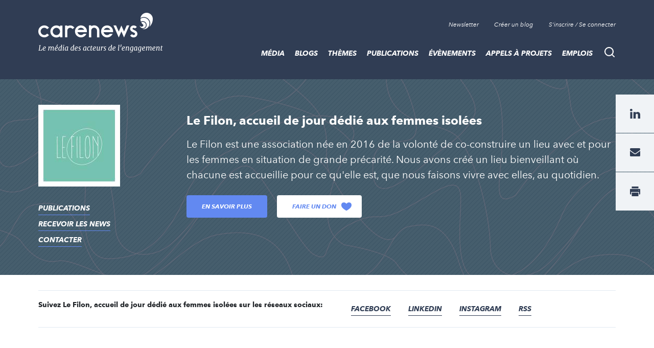

--- FILE ---
content_type: text/html; charset=UTF-8
request_url: https://www.carenews.com/le-filon-accueil-de-jour-dedie-aux-femmes-isolees
body_size: 12683
content:
<!DOCTYPE html>
<html lang="fr" dir="ltr" prefix="content: http://purl.org/rss/1.0/modules/content/  dc: http://purl.org/dc/terms/  foaf: http://xmlns.com/foaf/0.1/  og: http://ogp.me/ns#  rdfs: http://www.w3.org/2000/01/rdf-schema#  schema: http://schema.org/  sioc: http://rdfs.org/sioc/ns#  sioct: http://rdfs.org/sioc/types#  skos: http://www.w3.org/2004/02/skos/core#  xsd: http://www.w3.org/2001/XMLSchema# ">
<head>

<script>
  window.axeptioSettings = {
    clientId: "62064124f9131a52060e6404",
    cookiesVersion: "carenews-fr",
  };

  (function(d, s) {
    var t = d.getElementsByTagName(s)[0], e = d.createElement(s);
    e.async = true; e.src = "//static.axept.io/sdk.js";
    t.parentNode.insertBefore(e, t);
  })(document, "script");
</script>

  <link rel="stylesheet" href="https://maxcdn.bootstrapcdn.com/bootstrap/4.0.0/css/bootstrap.min.css" integrity="sha384-Gn5384xqQ1aoWXA+058RXPxPg6fy4IWvTNh0E263XmFcJlSAwiGgFAW/dAiS6JXm" crossorigin="anonymous">

  <meta name="robots" content="max-snippet:-1">
  <meta name="robots" content="max-video-preview:-1">
  <meta name="robots" content="max-image-preview:large">
  <script src="https://code.jquery.com/jquery-3.5.1.js" integrity="sha256-QWo7LDvxbWT2tbbQ97B53yJnYU3WhH/C8ycbRAkjPDc=" crossorigin="anonymous"></script>

  <!-- Plezi -->
  <script type="text/javascript" async src="https://brain.plezi.co/api/v1/analytics?tenant=29fecc51-ffcf-4e97-a315-a42c7a596e36&tw=5febde79-c826-4566-b267-0a9d95905003"></script>
  <script type='text/javascript' async src='https://app.plezi.co/scripts/ossleads_analytics.js?tenant=6257e63ae317a75a4b5253f0&tw=6257e644e317a75a4b5254a0'></script>

  <meta charset="utf-8" />
<script id="ad-entity-settings" type="application/json">{"responsive":true,"inline":true,"p13n":true,"consent":{"method":"opt_in","cookie":{"name":"oil_data","operator":"e","value":""}}}</script>
<script async src="https://www.googletagmanager.com/gtag/js?id=UA-76217088-1"></script>
<script>window.dataLayer = window.dataLayer || [];function gtag(){dataLayer.push(arguments)};gtag("js", new Date());gtag("set", "developer_id.dMDhkMT", true);gtag("config", "UA-76217088-1", {"groups":"default","anonymize_ip":true,"page_placeholder":"PLACEHOLDER_page_path","allow_ad_personalization_signals":false});</script>
<script>var _paq = _paq || [];(function(){var u=(("https:" == document.location.protocol) ? "https://stats.carenews.com/" : "https://stats.carenews.com/");_paq.push(["setSiteId", 1]);_paq.push(["setTrackerUrl", u+"matomo.php"]);_paq.push(["setDoNotTrack", 1]);_paq.push(["setCustomVariable", 1, "node-type", "Acteurs", "page"]);if (!window.matomo_search_results_active) {_paq.push(["trackPageView"]);}_paq.push(["setIgnoreClasses", ["no-tracking","colorbox"]]);_paq.push(["enableLinkTracking"]);var d=document,g=d.createElement("script"),s=d.getElementsByTagName("script")[0];g.type="text/javascript";g.defer=true;g.async=true;g.src=u+"matomo.js";s.parentNode.insertBefore(g,s);})();</script>
<meta name="description" content="Le Filon est une association née en 2016 de la volonté de co-construire un lieu avec et pour les femmes en situation de grande précarité. Nous avons créé un lieu bienveillant où chacune est accueillie pour ce qu&#039;elle est, que nous faisons vivre avec elles, au quotidien." />
<link rel="canonical" href="https://www.carenews.com/le-filon-accueil-de-jour-dedie-aux-femmes-isolees" />
<meta property="og:type" content="website" />
<meta property="og:url" content="https://www.carenews.com/le-filon-accueil-de-jour-dedie-aux-femmes-isolees" />
<meta property="og:title" content="Le Filon, accueil de jour dédié aux femmes isolées |" />
<meta property="og:description" content="Le Filon est une association née en 2016 de la volonté de co-construire un lieu avec et pour les femmes en situation de grande précarité. Nous avons créé un lieu bienveillant où chacune est accueillie pour ce qu&#039;elle est, que nous faisons vivre avec elles, au quotidien." />
<meta property="og:image:width" content="1200" />
<meta property="og:image:height" content="630" />
<meta name="MobileOptimized" content="width" />
<meta name="HandheldFriendly" content="true" />
<meta name="viewport" content="width=device-width, initial-scale=1.0" />
<script type="application/ld+json">{
    "@context": "https://schema.org",
    "@graph": [
        {
            "@type": "NewsArticle",
            "headline": "Le Filon, accueil de jour dédié aux femmes isolées",
            "name": "Le Filon, accueil de jour dédié aux femmes isolées |",
            "datePublished": "mer 12/07/2023 - 10:22",
            "isAccessibleForFree": "True"
        }
    ]
}</script>
<link rel="icon" href="/sites/default/files/Favicon_0.png" type="image/png" />


    <title>Le Filon, accueil de jour dédié aux femmes isolées |</title>
    <link rel="stylesheet" media="all" href="/sites/default/files/css/css_9m8-tA3IQf8ThlLQYTTZUyEweCvyR908Tg0XCbKYOfY.css" />
<link rel="stylesheet" media="all" href="/sites/default/files/css/css_X2A2zAtLrHFlvqQ2Lcyi8GyfIWV9XELykKWnsH7ru9A.css" />

      
        <meta property="fb:app_id" content="1551678108306501" />


        <script type="text/javascript"
                src="https://onsite.optimonk.com/script.js?account=265525"
                async></script>

        </head>
<body class="node--type--acteurs">
<a href="#main-content" class="visually-hidden focusable">
  Aller au contenu principal
</a>

  <div class="dialog-off-canvas-main-canvas" data-off-canvas-main-canvas>
    
<header class="site-header">
  <div class="site-header__container">
      <a class="site-logo" href="/" title="Accueil">

      <div class="visually-hidden">Carenews, <span>Le média des acteurs de l'engagement</span></div>
  
</a>


      <div  id="block-topnavigation" class="top-nav">
      <ul block="block-topnavigation" class="top-nav__list">
  <li class="top-nav__item">
    <!--
    <a data-target="#popin-newsletter" href="#" class="top-nav__link js-pop-in">Newsletter</a>
    -->
    <a target="_blank" href="https://carenews.us7.list-manage.com/subscribe?u=f1babc9c13da02549acbe71c5&id=f7f64bb63f" class="top-nav__link ">Newsletter</a>
  </li>

    <li class="top-nav__item">
    <a href="/inscription" class="top-nav__link">Créer un blog</a>
  </li>
  <li class="top-nav__item">
    <a href="/connection" class="top-nav__link" data-drupal-link-system-path="connect">S'inscrire / Se connecter</a>
  </li>
  </ul>

  </div>
<div class="search-bar">
  <button type="button" id="search-bar-button" class="search-bar__trigger"
          aria-haspopup="true"
          aria-controls="search-bar-content"
          aria-expanded="false">
    <span class="visually-hidden">Recherche</span>
  </button>
      <form block="block-carenews-search" action="/general-search" method="get" id="search-block-form" accept-charset="UTF-8" class="search-bar__content" role="search" data-drupal-form-fields="" _lpchecked="1">
  <label class="search-bar__title" for="search-bar-input">Rechercher</label>
  <div class="search-bar__field">
    <input block="block-carenews-search" action="general-search" name="q" method="get" id="search-block-form" accept-charset="UTF-8" class="search-bar__input" placeholder="Tapez votre recherche ici ...">
    <button type="submit" class="search-bar__submit">
      <span class="visually-hidden">Go</span>
    </button>
  </div>
</form>
                        
  </div>


      <nav role="navigation" aria-labelledby="block-carenews-main-menu-menu" id="block-carenews-main-menu" class="main-nav">
      <button type="button" id="main-nav-button" class="main-nav__trigger"
            aria-haspopup="true"
            aria-controls="main-nav"
            aria-expanded="false">
      <span class="visually-hidden">Menu</span>
      <span class="burger" aria-hidden="true"></span>
    </button>
    

            <ul block="block-carenews-main-menu" class="main-nav__list">
  
            
                                  
      <li class="main-nav__item main-nav__item--expanded">
        <a href="https://www.carenews.com/actualites-carenews" title="Les articles de la rédaction de Carenews" class="main-nav__link">MÉDIA</a>
                                      <div class="main-nav__subwrap">
    <ul class="main-nav__sublist" aria-labelledby="main-nav-button">
      
                                          
                                  
      <li class="main-nav__subitem">
        <a href="/actualites-carenews" title="Filtre sur les actualités de la rédaction" class="main-nav__sublink" data-drupal-link-system-path="actualites-carenews">ACTUALITÉS DE LA RÉDACTION</a>
              </li>
                                          
                                  
      <li class="main-nav__subitem">
        <a href="https://www.carenews.com/antiseche-tag" title="ANTISECHE" class="main-nav__sublink">PÉDAGOGIE : LES ANTISECHES</a>
              </li>
                                          
                                  
      <li class="main-nav__subitem">
        <a href="https://www.carenews.com/infographie-tag" title="Les infographies de la rédaction " class="main-nav__sublink">INFOGRAPHIES</a>
              </li>
                                          
                                  
      <li class="main-nav__subitem">
        <a href="/lexique-de-l-engagement" title="LEXIQUE DE L&#039;ENGAGEMENT" class="main-nav__sublink" data-drupal-link-system-path="node/80045">LEXIQUE DE L&#039;ENGAGEMENT</a>
              </li>
                                  </ul>
    <ul class="main-nav__sublist" aria-hidden="true" aria-label="submenu">
                  
                                  
      <li class="main-nav__subitem">
        <a href="https://www.carenews.com/livres-blancs" title="Tous nos livres blancs à portée de main" class="main-nav__sublink">LIVRES BLANCS</a>
              </li>
                                          
                                  
      <li class="main-nav__subitem">
        <a href="https://www.carenews.com/anrse" title="Toutes les solutions RSE à portée de main" class="main-nav__sublink">ANNUAIRE SOLUTIONS RSE</a>
              </li>
                                          
                                  
      <li class="main-nav__subitem">
        <a href="https://www.aefinfo.fr/landing-page-engagement?origine=Carenews_site_2024%20%20https%3A//carenews.plezipages.com/revue-presse-engagement" title="Revue de presse engagement" class="main-nav__sublink">REVUE DE PRESSE ENGAGEMENT</a>
              </li>
      
    </ul>
      </div>
      
              </li>
            
                                  
      <li class="main-nav__item main-nav__item--expanded">
        <a href="https://www.carenews.com/actualites-acteurs" title="L&#039;actualité des acteurs de l&#039;engagement" class="main-nav__link">BLOGS</a>
                                      <div class="main-nav__subwrap">
    <ul class="main-nav__sublist" aria-labelledby="main-nav-button">
      
                                                
                                  
      <li class="main-nav__subitem">
        <a href="/actualites-acteurs" title="Les actualités des acteurs de l&#039;engagement" class="main-nav__sublink" data-drupal-link-system-path="actualites-acteurs">ACTUALITÉS DES ACTEURS</a>
              </li>
                                        </ul>
    <ul class="main-nav__sublist" aria-hidden="true" aria-label="submenu">
                  
                                  
      <li class="main-nav__subitem">
        <a href="/acteurs" title="Liste de blogs partenaires" class="main-nav__sublink" data-drupal-link-system-path="acteurs">LISTE DES BLOGS</a>
              </li>
                                        </ul>
    <ul class="main-nav__sublist" aria-hidden="true" aria-label="submenu">
                  
                                  
      <li class="main-nav__subitem">
        <a href="/inscription" class="main-nav__sublink" data-drupal-link-system-path="inscription">OUVRIR UN BLOG</a>
              </li>
      
    </ul>
      </div>
      
              </li>
            
                                  
      <li class="main-nav__item main-nav__item--expanded">
        <a href="/themes-0" title="Tous les thèmes de l&#039;engagement social et sociétal" class="main-nav__link">THÈMES</a>
                                      <div class="main-nav__subwrap">
    <ul class="main-nav__sublist" aria-labelledby="main-nav-button">
      
                                                
                                  
      <li class="main-nav__subitem">
        <a href="/ess-tag" title="Toute l&#039;actu de l&#039;ESS" class="main-nav__sublink" data-drupal-link-system-path="taxonomy/term/27353">ESS</a>
              </li>
                                                
                                  
      <li class="main-nav__subitem">
        <a href="/rse" title="Toute l&#039;actu de la RSE" class="main-nav__sublink" data-drupal-link-system-path="taxonomy/term/27190">RSE</a>
              </li>
                                        </ul>
    <ul class="main-nav__sublist" aria-hidden="true" aria-label="submenu">
                  
                                  
      <li class="main-nav__subitem">
        <a href="/environnement-tag" title="Toute l&#039;actu de l&#039;environnement" class="main-nav__sublink" data-drupal-link-system-path="taxonomy/term/27403">ENVIRONNEMENT</a>
              </li>
                                                
                                  
      <li class="main-nav__subitem">
        <a href="/mecenat-tag" title="Toute l&#039;actualité du mécénat" class="main-nav__sublink" data-drupal-link-system-path="taxonomy/term/27327">MÉCÉNAT</a>
              </li>
                                        </ul>
    <ul class="main-nav__sublist" aria-hidden="true" aria-label="submenu">
                  
                                  
      <li class="main-nav__subitem">
        <a href="/associations-tag" title="Articles sur les associations" class="main-nav__sublink" data-drupal-link-system-path="taxonomy/term/27300">ASSOCIATIONS</a>
              </li>
      
    </ul>
      </div>
      
              </li>
            
                                  
      <li class="main-nav__item">
        <a href="/publications" class="main-nav__link" data-drupal-link-system-path="publications">Publications</a>
              </li>
            
                                  
      <li class="main-nav__item main-nav__item--expanded">
        <a href="https://www.carenews.com/evenements?recent=1" class="main-nav__link">Évènements</a>
                                      <div class="main-nav__subwrap">
    <ul class="main-nav__sublist" aria-labelledby="main-nav-button">
      
                                                
                                  
      <li class="main-nav__subitem">
        <a href="https://www.carenews.com/fnaf-tag" class="main-nav__sublink">FNAF</a>
              </li>
                                                
                                  
      <li class="main-nav__subitem">
        <a href="https://www.carenews.com/change-now" title="Tout savoir sur Change Now" class="main-nav__sublink">CHANGENOW</a>
              </li>
                                        </ul>
    <ul class="main-nav__sublist" aria-hidden="true" aria-label="submenu">
                  
                                  
      <li class="main-nav__subitem">
        <a href="/produrable-tag" title="Toute l&#039;actualité de PRODURABLE" class="main-nav__sublink" data-drupal-link-system-path="taxonomy/term/29840">PRODURABLE</a>
              </li>
                                                
                                  
      <li class="main-nav__subitem">
        <a href="https://www.carenews.com/uicn-tag" title="Toutes les actualités de l&#039;UICN" class="main-nav__sublink">UICN</a>
              </li>
                                        </ul>
    <ul class="main-nav__sublist" aria-hidden="true" aria-label="submenu">
                  
                                  
      <li class="main-nav__subitem">
        <a href="https://www.carenews.com/giving-tuesday-tag" title="Toutes les actualités du Giving Tuesday" class="main-nav__sublink">GIVING TUESDAY</a>
              </li>
      
    </ul>
      </div>
      
              </li>
            
                                  
      <li class="main-nav__item">
        <a href="/appels_a_projets" class="main-nav__link" data-drupal-link-system-path="appels_a_projets">Appels à projets</a>
              </li>
            
                                  
      <li class="main-nav__item">
        <a href="/emplois" class="main-nav__link" data-drupal-link-system-path="emplois">Emplois</a>
              </li>
      
    </ul>
        

  </nav>


  </div>
</header>





<main class="site-content theme-player">
  

      <div data-drupal-messages-fallback class="hidden"></div>
<div class="orga-header" style="background-image: url(https://www.carenews.com/sites/default/files/2023-07/banniere-association-filon.jpeg);">
  <div class=" container">
    <div class="row">
      <div class="col">
        <div class="orga-header__wrapper">
          <div class="orga-header__actions">
            <div class="orga-header__img">

                            <img src="/sites/default/files/styles/image_acteurs/public/2023-07/Logo.jpg?itok=Ex4P7Ahk" alt="" typeof="foaf:Image" class="image-style-image-acteurs" />


            </div>


            <div class="orga-header__menu">
              <div class="orga-header__menu__trigger js-orga-menu-trigger">
                <img src="/themes/carenews/assets/img/icons/burger.svg#invert" alt="Sous Menu">
              </div>
              <div class="orga-header__menu__content">
                <div class="orga-header__menu__close js-orga-menu-trigger">
                  <img src="/themes/carenews/assets/img/icons/cross.svg#base" alt="close">
                </div>

                
                                                      
                                      <a href="/publications?acteurs[]=84780" class="orga-header__menu__link">
                      Publications
                    </a>
                  
                                <a class="orga-header__menu__link add_alerte_acteur" data-actor_node_id="84780" data-actor_node_name="Le Filon, accueil de jour dédié aux femmes isolées" data-actor_ruby_id=""   data-actor_ruby_type=""  href="/alertes//">
                  recevoir les news
                </a>
                                  <a class="orga-header__menu__link" href="mailto:bienvenue@le-filon.org">
                  contacter
                </a>
                             </div><!--/.orga-header__menu__content-->
            </div><!--/.orga-header__menu-->
          </div><!--/.orga-header__actions-->

          <div class="orga-header__content">
            <h1 class="orga-header__title"><span class="field field--name-title field--type-string field--label-hidden">Le Filon, accueil de jour dédié aux femmes isolées</span>
</h1>
            <div class="orga-header__text">

                                <p>Le Filon est une association née en 2016 de la volonté de co-construire un lieu avec et pour les femmes en situation de grande précarité. Nous avons créé un lieu bienveillant où chacune est accueillie pour ce qu'elle est, que nous faisons vivre avec elles, au quotidien.</p>

              
            </div>
            <a class="orga-header__btn btn js-pop-in" href="#" data-target="#popin-1">En savoir plus</a>

                          <a  target="_blank"  class="orga-header__btn orga-header__btn--img btn btn--invert"
                 href="https://www.helloasso.com/associations/le-filon">
                Faire un don
                <img src="/themes/carenews/assets/img/icons/heart.svg#player" alt="heart#provider">
              </a>
            

              




            </div>



          </div><!--/.orga-header__content-->
        </div><!--/.orga-header__wrapper-->
      </div><!--/.col-->
    </div><!--/.row-->
  </div><!--/.container-->
</div>



           

  

<div class="container">
  <div class="orga-social">
    <div class="orga-social__text">
      <p>Suivez Le Filon, accueil de jour dédié aux femmes isolées sur les réseaux sociaux:</p>
    </div><!--/.article-social__social-->
    <div class="orga-social__links">

      <a class="orga-social__link"  target="_blank"
                                                                  href="https://www.facebook.com/Lefilon/">
          Facebook</a>            <a class="orga-social__link"  target="_blank"
                                                               href="https://www.linkedin.com/company/10973344/">
          Linkedin</a>      <a class="orga-social__link"  target="_blank"
                                                                href="https://www.instagram.com/le.filon/">
          Instagram</a>            <a class="orga-social__link"  target="_blank"
         href="/acteur-rss/84780">
        RSS</a>

    </div>
  </div><!--/.article-social-->
</div>





<div class="listing listing--orga">
  <div class="container listing__container">
    <div class="listing__content">

              <div class="row">
          <div class="col-md-3">
            <div class="listing__item">
                <article class="article  article--small have-image theme-player" data-cause="" data-acteur="Le Filon, accueil de jour dédié aux femmes isolées">
    <a href="/le-filon-accueil-de-jour-dedie-aux-femmes-isolees/news/fondation-credit-cooperatif-nouveau-soutien" class="article__image">

            <img src="/sites/default/files/styles/retaille_petit/public/2025-08/300x300-2025-Re%CC%81gional.jpg?itok=XhPPEsdc" alt="Fondation Crédit Coopératif : nouveau soutien financier du Filon " typeof="foaf:Image" class="image-style-retaille-petit" />



    </a>
    <div class="article__content">
                <h2 class="article__title"><a href="/le-filon-accueil-de-jour-dedie-aux-femmes-isolees/news/fondation-credit-cooperatif-nouveau-soutien">Fondation Crédit Coopératif : nouveau soutien financier du Filon </a></h2>
      <!--begin-article-content!--><h3 class="article__summary">Quand l'action sociale du Filon est valorisée au niveau local... puis au niveau régional !
</h3><!--end-article-content!-->
        <time class="article__meta">4 août 2025 - 10:18</time>
      <div class="article__category"><a href="/le-filon-accueil-de-jour-dedie-aux-femmes-isolees">Le Filon, accueil de jour dédié aux femmes isolées </a></div>

    </div>
</article>

            </div>
          </div>
          <div class="col-md-3">
            <div class="listing__item">
                <article class="article  article--small have-image theme-player" data-cause="" data-acteur="Le Filon, accueil de jour dédié aux femmes isolées">
    <a href="/le-filon-accueil-de-jour-dedie-aux-femmes-isolees/news/le-filon-et-l-emploi-accompagner-autrement" class="article__image">

            <img src="/sites/default/files/styles/retaille_petit/public/2025-07/unnamed.png?itok=JkRDjuqT" alt="Le Filon et l’emploi : accompagner autrement. Crédit : Le Filon" typeof="foaf:Image" class="image-style-retaille-petit" />



    </a>
    <div class="article__content">
                <h2 class="article__title"><a href="/le-filon-accueil-de-jour-dedie-aux-femmes-isolees/news/le-filon-et-l-emploi-accompagner-autrement">Le Filon et l’emploi : accompagner autrement</a></h2>
      <!--begin-article-content!--><h3 class="article__summary">Le Filon n’est pas une structure d’insertion professionnelle. Pourtant, dans notre accueil de jour pour femmes en situation de grande précarité, la question de l’emploi est omniprésente.</h3><!--end-article-content!-->
        <time class="article__meta">9 juillet 2025 - 09:10</time>
      <div class="article__category"><a href="/le-filon-accueil-de-jour-dedie-aux-femmes-isolees">Le Filon, accueil de jour dédié aux femmes isolées </a></div>

    </div>
</article>

            </div>
          </div>
          <div class="col-md-6">
            <div class="listing__item">
              <article class="article article--large have-image theme-player"" data-cause="">
    <a href="/le-filon-accueil-de-jour-dedie-aux-femmes-isolees/news/la-fondation-raja-nouveau-soutien-financier" class="article__image">
            <img src="/sites/default/files/styles/retaille_grand/public/2025-07/Calendrier.png?itok=7QrwulL8" alt="La Fondation RAJA : nouveau soutien financier du Filon " typeof="foaf:Image" class="image-style-retaille-grand" />


    </a>
    <div class="article__content">
                <h2 class="article__title"><a href="/le-filon-accueil-de-jour-dedie-aux-femmes-isolees/news/la-fondation-raja-nouveau-soutien-financier">La Fondation RAJA : nouveau soutien financier du Filon </a></h2>
      <!--begin-article-content!--><h3 class="article__summary">
            Pérenniser son action sociale est l'enjeu de toutes structures de l'ESS et le Filon peut compter sur un nouveau partenaire : la Fondation RAJA qui soutient l'association en 2024 et 2025. 

        </h3><!--end-article-content!-->
        <time class="article__meta">4 juillet 2025 - 09:07</time>
    </div>
</article>

            </div>
          </div>
        </div>
      
      <div class="row">

        

        
        
            

            

        
        
        
                  <div class="col-md-3">
            <div class="listing__item">
                <article class="article  article--small have-image theme-player" data-cause="" data-acteur="Le Filon, accueil de jour dédié aux femmes isolées">
    <a href="/le-filon-accueil-de-jour-dedie-aux-femmes-isolees/news/femmes-en-precarite" class="article__image">

            <img src="/sites/default/files/styles/retaille_petit/public/2025-06/Photo37_36A.jpg?itok=QL3PMvai" alt="" typeof="foaf:Image" class="image-style-retaille-petit" />



    </a>
    <div class="article__content">
                <h2 class="article__title"><a href="/le-filon-accueil-de-jour-dedie-aux-femmes-isolees/news/femmes-en-precarite">Femmes en précarité</a></h2>
      <!--begin-article-content!--><h3 class="article__summary">Au Filon, nous accueillons chaque jour des femmes en situation de grande précarité. Certaines dorment à la rue, d’autres chez des tiers, dans des hôtels sociaux ou vivent des ruptures profondes dans leur parcours de vie.</h3><!--end-article-content!-->
        <time class="article__meta">25 juin 2025 - 10:27</time>
      <div class="article__category"><a href="/le-filon-accueil-de-jour-dedie-aux-femmes-isolees">Le Filon, accueil de jour dédié aux femmes isolées </a></div>

    </div>
</article>

            </div>
          </div>
          <div class="col-md-3">
            <div class="listing__item">
                <article class="article  article--small have-image theme-player" data-cause="" data-acteur="Le Filon, accueil de jour dédié aux femmes isolées">
    <a href="/le-filon-accueil-de-jour-dedie-aux-femmes-isolees/news/le-filon-completement-poke" class="article__image">

            <img src="/sites/default/files/styles/retaille_petit/public/2025-03/8e29314b-a90a-8073-f9c4-5126e53907c8.jpeg?itok=wD3W3TZK" alt="affiche événement" typeof="foaf:Image" class="image-style-retaille-petit" />



    </a>
    <div class="article__content">
                <h2 class="article__title"><a href="/le-filon-accueil-de-jour-dedie-aux-femmes-isolees/news/le-filon-completement-poke">Le Filon, Complètement Poké ! </a></h2>
      <!--begin-article-content!--><h3 class="article__summary">Vendredi 7 mars, nous avons organisé notre événement Le Filon, Complètement Poké ! Objectif ? La vente d’un repas à emporter et nous avons enregistré 65 passages ⚡️

</h3><!--end-article-content!-->
        <time class="article__meta">26 mars 2025 - 07:51</time>
      <div class="article__category"><a href="/le-filon-accueil-de-jour-dedie-aux-femmes-isolees">Le Filon, accueil de jour dédié aux femmes isolées </a></div>

    </div>
</article>

            </div>
          </div>
          <div class="col-md-3">
            <div class="listing__item">
                  <article class="article  article--small have-image theme-player" data-cause="ODD 05 : ÉGALITÉ ENTRE LES SEXES" data-acteur="Le Filon, accueil de jour dédié aux femmes isolées">
    <a href="/le-filon-accueil-de-jour-dedie-aux-femmes-isolees/news/ohlala-ca-pique-femmes-et-precarites-le" class="article__image">

            <img src="/sites/default/files/styles/retaille_petit/public/2024-12/Grille%20simple%20750X500%20%285%29.png?itok=ZfHGkMOO" alt="Le Podcast du Filon" typeof="foaf:Image" class="image-style-retaille-petit" />



    </a>
    <div class="article__content">
                <a href="/taxonomy/term/27195" class="article__tag">#Associations</a>
                <h2 class="article__title"><a href="/le-filon-accueil-de-jour-dedie-aux-femmes-isolees/news/ohlala-ca-pique-femmes-et-precarites-le">&quot;OHLALA, ÇA PIQUE ! Femmes et Précarités&quot;  : le podcast du Filon, maintenant disponible sur toutes les plateformes</a></h2>
      <!--begin-article-content!--><h3 class="article__summary">Nous vous ouvrons les portes d'un lieu pas comme les autres.</h3><!--end-article-content!-->
        <time class="article__meta">3 décembre 2024 - 10:01</time>
      <div class="article__category"><a href="/le-filon-accueil-de-jour-dedie-aux-femmes-isolees">Le Filon, accueil de jour dédié aux femmes isolées </a></div>

    </div>
</article>

            </div>
          </div>
          <div class="col-md-3">
            <div class="listing__item">
                <article class="article  article--small have-image theme-player" data-cause="" data-acteur="Le Filon, accueil de jour dédié aux femmes isolées">
    <a href="/le-filon-accueil-de-jour-dedie-aux-femmes-isolees/news/la-fondation-macif-nouveau-partenaire-du" class="article__image">

            <img src="/sites/default/files/styles/retaille_petit/public/2024-11/Copie%20de%20DSC_0129%20%281%29.jpeg?itok=lFgebzIo" alt="Faire des repas maison de saison avec Le Filon" typeof="foaf:Image" class="image-style-retaille-petit" />



    </a>
    <div class="article__content">
                <h2 class="article__title"><a href="/le-filon-accueil-de-jour-dedie-aux-femmes-isolees/news/la-fondation-macif-nouveau-partenaire-du">La fondation Macif : nouveau partenaire du Filon</a></h2>
      <!--begin-article-content!--><h3 class="article__summary">En 2024, la Fondation MACIF soutient Le Filon autour de deux projets majeurs : l'accès à la santé et au droit, et la précarité alimentaire.</h3><!--end-article-content!-->
        <time class="article__meta">19 novembre 2024 - 12:29</time>
      <div class="article__category"><a href="/le-filon-accueil-de-jour-dedie-aux-femmes-isolees">Le Filon, accueil de jour dédié aux femmes isolées </a></div>

    </div>
</article>

            </div>
          </div>
        
      </div><!--./col-->
      </div>


              <div class="row">
          <div class="col-md-3">
            <div class="listing__item">
                <article class="article  article--small have-image theme-player" data-cause="" data-acteur="Le Filon, accueil de jour dédié aux femmes isolées">
    <a href="/le-filon-accueil-de-jour-dedie-aux-femmes-isolees/news/soline-travailleuse-sociale-au-filon" class="article__image">

            <img src="/sites/default/files/styles/retaille_petit/public/2024-11/10.png?itok=Nr3bzifS" alt="Soline : travailleuse sociale au Filon" typeof="foaf:Image" class="image-style-retaille-petit" />



    </a>
    <div class="article__content">
                <h2 class="article__title"><a href="/le-filon-accueil-de-jour-dedie-aux-femmes-isolees/news/soline-travailleuse-sociale-au-filon">Soline : travailleuse sociale au Filon</a></h2>
      <!--begin-article-content!--><h3 class="article__summary">L'association Le Filon présentée par Soline, travailleuse sociale au Filon. </h3><!--end-article-content!-->
        <time class="article__meta">12 novembre 2024 - 12:40</time>
      <div class="article__category"><a href="/le-filon-accueil-de-jour-dedie-aux-femmes-isolees">Le Filon, accueil de jour dédié aux femmes isolées </a></div>

    </div>
</article>

            </div>
          </div>
          <div class="col-md-3">
            <div class="listing__item">
                  <article class="article  article--small have-image theme-player" data-cause="ODD 01 : PAS DE PAUVRETÉ" data-acteur="Le Filon, accueil de jour dédié aux femmes isolées">
    <a href="/le-filon-accueil-de-jour-dedie-aux-femmes-isolees/news/l-acces-a-la-culture-au-filon" class="article__image">

            <img src="/sites/default/files/styles/retaille_petit/public/2024-09/le-filon-droit-culture-precarite.jpg?itok=r7PKFDhA" alt="" typeof="foaf:Image" class="image-style-retaille-petit" />



    </a>
    <div class="article__content">
                <a href="/odd-01-pas-de-pauvrete" class="article__tag">#ODD 01 : PAS DE PAUVRETÉ</a>
                <h2 class="article__title"><a href="/le-filon-accueil-de-jour-dedie-aux-femmes-isolees/news/l-acces-a-la-culture-au-filon">L&#039;accès à la culture au Filon </a></h2>
      <!--begin-article-content!--><h3 class="article__summary">L'accès aux lieux culturels, un droit reconnu dans la déclaration universelle des droits de l’homme des Nations Unies (1946).</h3><!--end-article-content!-->
        <time class="article__meta">3 septembre 2024 - 09:45</time>
      <div class="article__category"><a href="/le-filon-accueil-de-jour-dedie-aux-femmes-isolees">Le Filon, accueil de jour dédié aux femmes isolées </a></div>

    </div>
</article>

            </div>
          </div>
          <div class="col-md-3">
            <div class="listing__item">
              
<article class="article  article--small theme-player" >
  <div class="article__content">
        <h2 class="article__title"><a href="/le-filon-accueil-de-jour-dedie-aux-femmes-isolees/news/dieppe-une-journee-a-la-mer">DIEPPE : Une journée à la mer ! </a></h2>
    <time class="article__meta">17 juillet 2024 - 11:49</time>
  </div>
</article>

              <article class="article article--small have-image theme-player" data-cause="">
  <a href="/le-filon-accueil-de-jour-dedie-aux-femmes-isolees/news/faciliter-l-acces-a-l-accueil-de-jour-par-le" class="article__image">
        <img src="/sites/default/files/styles/retaille_petit/public/2024-07/le-filon-transport-precarite.jpg?itok=8pxCdnfk" alt="" typeof="foaf:Image" class="image-style-retaille-petit" />


  </a>
  <div class="article__content">
        <h2 class="article__title"><a href="/le-filon-accueil-de-jour-dedie-aux-femmes-isolees/news/faciliter-l-acces-a-l-accueil-de-jour-par-le">Faciliter l&#039;accès à l&#039;accueil de jour par le financement de titres de transport</a></h2>
    <time class="article__meta">9 juillet 2024 - 10:54</time>
  </div>
</article>

            </div>
          </div>
          <div class="col-md-3">
            <div class="listing__item">
                <article class="article  article--small have-image theme-player" data-cause="" data-acteur="Le Filon, accueil de jour dédié aux femmes isolées">
    <a href="/le-filon-accueil-de-jour-dedie-aux-femmes-isolees/news/matinee-portes-ouvertes-avec-les-partenaires" class="article__image">

            <img src="/sites/default/files/styles/retaille_petit/public/2024-06/Capture%20d%E2%80%99e%CC%81cran%202024-06-12%20a%CC%80%2009.28.34.png?itok=YWOm0MC4" alt="" typeof="foaf:Image" class="image-style-retaille-petit" />



    </a>
    <div class="article__content">
                <a href="/taxonomy/term/27195" class="article__tag">#Associations</a>
                <h2 class="article__title"><a href="/le-filon-accueil-de-jour-dedie-aux-femmes-isolees/news/matinee-portes-ouvertes-avec-les-partenaires">Matinée portes ouvertes avec les partenaires sociaux </a></h2>
      <!--begin-article-content!--><h3 class="article__summary">👥 Le 5 juin dernier, le Filon organisait sa matinée portes ouvertes pour présenter l'association. Un cadre informel et convivial pour échanger entre partenaires. </h3><!--end-article-content!-->
        <time class="article__meta">12 juin 2024 - 09:28</time>
      <div class="article__category"><a href="/le-filon-accueil-de-jour-dedie-aux-femmes-isolees">Le Filon, accueil de jour dédié aux femmes isolées </a></div>

    </div>
</article>

            </div>
          </div>
        </div>
      

    </div>


    <script type="text/javascript">
      $(document).ready(function(){
        $(document).on('click','.listing__actions',function(){
          var ID = $(this).attr('id');
          var offset0 = $('#offset').val();
          var offset = parseInt($('#offset').val()) + 4;
          var actorID = $('#actorID').val();
          var URLS ='/load-articles/block/'.concat(actorID,'/',offset0);
          $('#moreArticleButton').hide();
          $.ajax({
            type:'POST',
            url:URLS,
            data:'id='+ID,
            success:function(html){
              $('#articleList').append(html);
              $('#offset').val(offset);
            }
          });
        });
      });
    </script>
      <div class="listing listing--orga">
        <div class="container listing__container" id="articleList">
        </div>
      </div>
    </div>
    <div class="show_more_main" id="show_more_main1">
      <div class="listing__actions">
                <span id="moreArticleButton" class="btn btn--player">Charger plus de contenus</span>
                <input id="offset" type="hidden" name="offset" value="9" />
        <input id="actorID" type="hidden" name="arctorID" value="84780" />
      </div>
  </div>
</div>
  



<!-- // TODO Move this html to the right place -->
<div id="popin-1" class="popin theme-player" style="display:none">
  <div class="popin__mask"></div>
  <div class="popin__content article-page__content">
    <div class="popin__header">
      <div class="popin__close js-pop-in-close">Fermer</div>
    </div>
    <div class="popin__wrapper">
      <div class="popin__wrapper__content">
        <h2>Description</h2>
        <p>Le Filon est une association née en 2016 de la volonté de co-construire un lieu avec et pour les femmes en situation de grande précarité. Nous avons créé un lieu bienveillant où chacune est accueillie pour ce qu'elle est, que nous faisons vivre avec elles, au quotidien.</p>

        <h2>Actions menées</h2>
        <p>Le Filon est un accueil de jour non-mixte, destiné aux femmes sans-abri et en situation de grande précarité à Paris. Nos activités sont les suivantes :</p>

<ul>
	<li>Accueil quotidien des femmes qui peuvent subvenir à leurs besoins essentiels et y partager un moment agréable et convivial (cuisine avec possibilité d'utilisation personnelle hors déjeuner et petit déjeuner, casiers, ordinateurs, zone repos, douche, buanderie)</li>
	<li>Accompagnement global et durable par la création de relations privilégiées avec chacune. (Accès aux droits, hébergement/logement, formation, emploi, bien-être, santé...)</li>
	<li>Projets collectifs et ateliers qui visent à identifier, développer et valoriser les talents et compétences des femmes. - Sensibilisation large à la lutte contre l'exclusion et à la place particulière des femmes sans domicile fixe</li>
</ul>

<p>&nbsp;</p>

<p>Chaque personne participe activement, selon ses possibilités et capacités du moment. Elles peuvent venir pour se reposer, déjeuner, prendre une douche, cuisiner ou simplement échanger avec des bénévoles et salariés.</p>

<p>L'accueil et l'accompagnement s'inscrivent dans la durée, selon et sans devancer leurs besoins, sur les démarches administratives liées à l'ouverture de droits fondamentaux et autres projets personnels et collectifs avec des professionnels et des bénévoles.</p>

<p>Par son fonctionnement et ses différentes activités, Le Filon souhaite placer les femmes accueillies au centre de leur parcours et valoriser les expériences, les savoirs et la parole des plus exclues.&nbsp;</p>


              </div>
    </div><!--/.popin__wrapper-->
  </div><!--/.popin__content-->
</div><!--/.popin-->


<script type="application/javascript">
  var acteurTitle = "Le Filon, accueil de jour dédié aux femmes isolées";
  var acteurId = "84780";
  var pageCategory = "page_acteur";
  ga('set', 'dimension1', acteurTitle);
  ga('set', 'dimension2', acteurId);
  ga('set', 'dimension3', pageCategory);
</script>

  

<div class="sticky-share" id="sticky-share">
  <div class="sticky-share__content">
    <a class="sticky-share__item" href="https://www.linkedin.com/shareArticle?mini=true&url=https://www.carenews.com/le-filon-accueil-de-jour-dedie-aux-femmes-isolees" target="_blank">
      <img class="sticky-share__linkedin" src="/themes/carenews/assets/img/social/linkedin.svg#base" alt="linkedin" />
    </a>
    <!--<a class="sticky-share__item" href="https://www.twitter.com/share?url=https://www.carenews.com/le-filon-accueil-de-jour-dedie-aux-femmes-isolees" target="_blank">
      <img class="sticky-share__instagram" src="/themes/carenews/assets/img/social/instagram.svg#base" alt="twitter" />
    </a>-->
    <a class="sticky-share__item" href="mailto:?subject=&body=https://www.carenews.com/le-filon-accueil-de-jour-dedie-aux-femmes-isolees">
      <img class="sticky-share__email" src="/themes/carenews/assets/img/icons/mail.svg#base" alt="email" />
    </a><!--/.sticky-share__item-->
  </div><!--/.sticky-share__content-->
  <a class="sticky-share__item print_button" href="print" onclick="window.print();return false;">
    <img src="/themes/carenews/assets/img/icons/print.svg#base" alt="trigger" />
  </a><!--/.sticky-share__trigger-->
</div><!--/.sticky-share-->

</main>



  <footer class="site-footer" role="contentinfo">
    <div class="container site-footer__container">
      <nav role="navigation" aria-labelledby="block-navigationfootercarenewsgroup-menu" id="block-navigationfootercarenewsgroup" class="block block-menu navigation menu--navigation-footer-carenews-">
            
  

        
<div class="site-footer__top">
  <div class="row flex-md-row-reverse">
    <div class="col-md-9">
      <div class="social-networks">
        <span class="social-networks__title visually-hidden">Suivez-nous sur:</span>
        <ul class="social-networks__list">
          <li class="social-networks__item">
            <a href="https://www.linkedin.com/company/univercast-carenews-com-" class="social-networks__link social-networks__link--linkedin" title="LinkedIn" target="_blank">
              <span class="visually-hidden">LinkedIn</span>
            </a>
          </li>
          <li class="social-networks__item">
            <a href="https://www.facebook.com/Carenews/" class="social-networks__link social-networks__link--facebook" title="Facebook" target="_blank">
              <span class="visually-hidden">Facebook</span>
            </a>
          </li>
          <!--
          <li class="social-networks__item">
            <a href="https://twitter.com/carenewscom" class="social-networks__link social-networks__link--twitter" title="Twitter" target="_blank">
              <span class="visually-hidden">Twitter</span>
            </a>
          </li>-->
          <li class="social-networks__item">
            <a href="https://www.instagram.com/carenews_com/" class="social-networks__link social-networks__link--instagram" title="Instagram" target="_blank">
              <span class="visually-hidden">Instagram</span>
            </a>
          </li>
          <li class="social-networks__item">
            <a href="https://www.youtube.com/user/CarenewsCom" class="social-networks__link social-networks__link--youtube" title="YouTube" target="_blank">
              <span class="visually-hidden">YouTube</span>
            </a>
          </li>
          <li class="social-networks__item">
            <a href="https://soundcloud.com/carenews" class="social-networks__link social-networks__link--soundcloud" title="Soundcloud" target="_blank">
              <span class="visually-hidden">Soundcloud</span>
            </a>
          </li>
        </ul>
      </div>
    </div>
    <div class="col-md-3">
      <a class="site-logo" href="/" title="">
        <div class="visually-hidden">Carenews, <span>Le média des acteurs de l'engagement</span></div>
      </a>
    </div>
  </div>

  <div class="row">
    <div class="col-md-3">
      <div class="site-baseline">
        Le média<br> des acteurs<br> de l'engagement
      </div>
    </div>
    <div class="col-md-9">
      <div class="row sitemap-nav">
                  <ul block="block-navigationfootercarenewsgroup" class="col-6 col-md-4 sitemap-nav__list">
                                      <li class="sitemap-nav__item">
            <a href="/node/23" class="sitemap-nav__link" data-drupal-link-system-path="node/23">Notre histoire</a>
                      </li>
                                          <li class="sitemap-nav__item">
            <a href="/qui-sommes-nous" class="sitemap-nav__link" data-drupal-link-system-path="node/29">Qui sommes-nous ?</a>
                      </li>
                                          <li class="sitemap-nav__item">
            <a href="/charte_editoriale" title="Ligne éditoriale" class="sitemap-nav__link" data-drupal-link-system-path="node/73660">Ligne éditoriale</a>
                      </li>
                                          <li class="sitemap-nav__item">
            <a href="/node/27" class="sitemap-nav__link" data-drupal-link-system-path="node/27">Pourquoi s&#039;inscrire</a>
                      </li>
                                          <li class="sitemap-nav__item">
            <a href="https://www.carenews.com/acteurs" title="Les acteurs de l&#039;engagement sur carenews.com" class="sitemap-nav__link">Acteurs de l&#039;engagement</a>
                      </li>
                                          <li class="sitemap-nav__item">
            <a href="https://www.carenews.com/acteurs?recherche=&amp;types_acteurs%5B0%5D=12497&amp;pays%5B0%5D=" title="Associations inscrites sur carenews.com" class="sitemap-nav__link">Associations</a>
                      </li>
                                          <li class="sitemap-nav__item">
            <a href="https://www.carenews.com/acteurs?recherche=&amp;types_acteurs%5B0%5D=12518&amp;pays%5B0%5D=" title="Prestataires de l&#039;ESS" class="sitemap-nav__link">Prestataires de l&#039;ESS</a>
                      </li>
                                                                                                                                                                          </ul>
  

                  <ul block="block-navigationfootercarenewsgroup" class="col-6 col-md-4 sitemap-nav__list">
                                                                                                                                        <li class="sitemap-nav__item">
            <a href="https://www.carenews.com/actualites" title="Actualités publiées sur carenews.com" class="sitemap-nav__link">Actualités</a>
                      </li>
                                          <li class="sitemap-nav__item">
            <a href="https://www.carenews.com/appels_a_projets" title="Appels à projets publiés sur carenews.com" class="sitemap-nav__link">Appels à projets</a>
                      </li>
                                          <li class="sitemap-nav__item">
            <a href="https://www.carenews.com/publications" title="Publications (études, rapports, infographies...) mises en ligne sur carenews.com" class="sitemap-nav__link">Publications</a>
                      </li>
                                          <li class="sitemap-nav__item sitemap-nav__item--collapsed">
            <a href="https://www.carenews.com/evenements?recent=1" title="Évènements : l&#039;agenda de l&#039;intérêt général sur carenews.com" class="sitemap-nav__link">Évènements</a>
                      </li>
                                          <li class="sitemap-nav__item">
            <a href="https://www.carenews.com/emplois" title="Consulter les offres d&#039;emploi, de stage, de bénévolat sur carenews.com" class="sitemap-nav__link">Emplois</a>
                      </li>
                                          <li class="sitemap-nav__item">
            <a href="https://carenews.us7.list-manage.com/subscribe?u=f1babc9c13da02549acbe71c5&amp;id=f7f64bb63f" title="Inscription aux newsletters de Carenews" class="sitemap-nav__link">S&#039;inscrire aux newsletters</a>
                      </li>
                                          <li class="sitemap-nav__item">
            <a href="https://www.carenews.com/CONTACT" class="sitemap-nav__link">Contact</a>
                      </li>
                                                                          </ul>
    

                        <ul block="block-navigationfootercarenewsgroup" class="col-6 col-md-4 sitemap-nav__list">
                                                                                                                                                                                                                                                                                                            <li class="sitemap-nav__item">
              <a href="https://www.carenews.com/auteurs" title="Retrouvez tous les journalistes et rédacteurs de Carenews" class="sitemap-nav__link">Journalistes et rédacteurs</a>
                          </li>
                                                    <li class="sitemap-nav__item">
              <a href="https://contenu.carenews.com/l-annuaire-des-solutions-rse-2022-web" title="Accès à l&#039;annuaire des solutions RSE" class="sitemap-nav__link">Annuaire des solutions RSE</a>
                          </li>
                                                    <li class="sitemap-nav__item">
              <a href="https://www.linkedin.com/smart-links/AQE1HSS4hx8oRA" title="Accès à Mission RSE" class="sitemap-nav__link">Mission RSE</a>
                          </li>
                                                    <li class="sitemap-nav__item">
              <a href="https://www.carenews.com/carenews-info/publications/quelle-est-l-offre-de-service-de-carenews-com" title="Présentation commerciale de Carenews" class="sitemap-nav__link">Présentation Carenews</a>
                          </li>
                        </ul>
      
      </div>
    </div>
  </div>

</div>






  </nav>
<nav role="navigation" aria-labelledby="block-cgvmentions-menu" id="block-cgvmentions" class="block block-menu navigation menu--cgv-mentions">
            
  

        
<div class="site-footer__bottom">
  <div class="bottom-nav">
            <ul block="block-cgvmentions" class="bottom-nav__list">
                  <li class="bottom-nav__item">
        <a href="/node/22" class="bottom-nav__link" data-drupal-link-system-path="node/22">CGV</a>
              </li>
                <li class="bottom-nav__item">
        <a href="https://www.carenews.com/node/89891" class="bottom-nav__link">Données personnelles</a>
              </li>
                <li class="bottom-nav__item">
        <a href="/node/21" class="bottom-nav__link" data-drupal-link-system-path="node/21">Mentions légales</a>
              </li>
      </ul>
    
  </div>

  <div class="copyright">
    2025-2026 Tout droits réservés
  </div>
</div>


  </nav>


    </div>
  </footer>

  </div>

<noscript class="piwik-noscript"><img loading="eager" style="position: absolute" src="https://stats.carenews.com/js/?action_name=Le%20Filon%2C%20accueil%20de%20jour%20d%C3%A9di%C3%A9%20aux%20femmes%20isol%C3%A9es&amp;idsite=1&amp;rec=1&amp;url=https%3A//www.carenews.com/le-filon-accueil-de-jour-dedie-aux-femmes-isolees" width="0" height="0" alt="" typeof="foaf:Image" />
</noscript>

<script type="application/json" data-drupal-selector="drupal-settings-json">{"path":{"baseUrl":"\/","scriptPath":null,"pathPrefix":"","currentPath":"node\/84780","currentPathIsAdmin":false,"isFront":false,"currentLanguage":"fr"},"pluralDelimiter":"\u0003","suppressDeprecationErrors":true,"google_analytics":{"account":"UA-76217088-1","trackOutbound":true,"trackMailto":true,"trackTel":true,"trackDownload":true,"trackDownloadExtensions":"7z|aac|arc|arj|asf|asx|avi|bin|csv|doc(x|m)?|dot(x|m)?|exe|flv|gif|gz|gzip|hqx|jar|jpe?g|js|mp(2|3|4|e?g)|mov(ie)?|msi|msp|pdf|phps|png|ppt(x|m)?|pot(x|m)?|pps(x|m)?|ppam|sld(x|m)?|thmx|qtm?|ra(m|r)?|sea|sit|tar|tgz|torrent|txt|wav|wma|wmv|wpd|xls(x|m|b)?|xlt(x|m)|xlam|xml|z|zip"},"matomo":{"disableCookies":false,"trackMailto":true},"ajaxTrustedUrl":{"\/search\/node":true},"user":{"uid":0,"permissionsHash":"d3a0a766c7c0c6b3878338d3b9e6c3635979f6f8300ffe0df113a1a5b774b328"}}</script>
<script src="/sites/default/files/js/js_Zphiymrv299kuHfi6YPTxfeeR4u3mHAq8CCfTiscDlc.js"></script>


  <div id="popin-newsletter" class="popin theme-carenews">
  <div class="popin__mask"></div>
  <div class="popin__content article-page__content">
    <div class="popin__header">
      <div class="popin__close js-pop-in-close">Fermer</div>
    </div>
    <div class="popin__wrapper">
      <div class="popin__wrapper__content">
        <div class="modal-title" style="margin-left: 15px">Inscription à la newsletter</div>
        <p>
          Cliquez pour vous inscrire à nos Newsletters
        </p>

        <a target="_blank" href="http://eepurl.com/be1Kyz">La quotidienne</a><br/>
        <a  target="_blank" href="http://eepurl.com/BW9kj">L'hebdo entreprise, fondation, partenaire</a><br/>
        <a  target="_blank" href="http://eepurl.com/BW9kf">L'hebdo association</a><br/>
        <a  target="_blank" href="http://eepurl.com/BW9kn">L'hebdo grand public</a><br/>

        </p>

      </div>
    </div><!--/.popin__wrapper-->
  </div><!--/.popin__content-->
</div><!--/.popin-->

<div id="popin-alerte" class="popin theme-carenews">
  <div class="popin__mask"></div>
  <div class="popin__content article-page__content">
    <div class="popin__header">
      <div class="popin__close js-pop-in-close">Fermer</div>
    </div>
    <div class="popin__wrapper">
      <div class="popin__wrapper__content" id="popin-alerte-content">



      </div>
    </div><!--/.popin__wrapper-->
  </div><!--/.popin__content-->
</div><!--/.popin-->

<div class="modal fade" tabindex="-1" role="dialog" id="connection-required">
  <div class="modal-dialog" role="document">
    <div class="modal-content">
      <div class="modal-header">
        <div class="modal-title">Connection requise</div>
        <button type="button" class="close" data-dismiss="modal" aria-label="Close">
          <span aria-hidden="true">&times;</span>
        </button>
      </div>
      <div class="modal-body">
        <p>Pour recevoir les articles de ce blog, vous devez préalablement vous connecter ou vous inscrire, si vous n'avez pas encore de compte sur Carenews.<br/> Une fois connecté, vous pourrez répéter l'opération pour recevoir automatiquement par email les articles de ce blog.</p>
        <p>
          <a href="/inscription/compte-personnel" class="btn btn-secondary">S'inscrire</a>
          <a href="/connection" class="btn btn-secondary">Se connecter</a>
        </p>
      </div>
      <div class="modal-footer">
        <button type="button" class="btn btn-secondary" data-dismiss="modal">Fermer</button>
      </div>
    </div>
  </div>
</div>

<div class="modal fade" tabindex="-1" role="dialog" id="alertes-mails">
  <div class="modal-dialog modal-dialog-centered" role="document" >
    <div class="modal-content">
      <div class="modal-header">
        <svg class="bi bi-alarm-fill" style="margin-top: 5px" width="30px" height="30px" viewBox="0 0 16 16" fill="currentColor" xmlns="http://www.w3.org/2000/svg">
          <path fill-rule="evenodd" d="M5.5.5A.5.5 0 0 1 6 0h4a.5.5 0 0 1 0 1H9v1.07a7.002 7.002 0 0 1 3.537 12.26l.817.816a.5.5 0 0 1-.708.708l-.924-.925A6.967 6.967 0 0 1 8 16a6.967 6.967 0 0 1-3.722-1.07l-.924.924a.5.5 0 0 1-.708-.708l.817-.816A7.002 7.002 0 0 1 7 2.07V1H5.999a.5.5 0 0 1-.5-.5zM.86 5.387A2.5 2.5 0 1 1 4.387 1.86 8.035 8.035 0 0 0 .86 5.387zM13.5 1c-.753 0-1.429.333-1.887.86a8.035 8.035 0 0 1 3.527 3.527A2.5 2.5 0 0 0 13.5 1zm-5 4a.5.5 0 0 0-1 0v3.882l-1.447 2.894a.5.5 0 1 0 .894.448l1.5-3A.5.5 0 0 0 8.5 9V5z"/>
        </svg>
        <div class="modal-title" style="margin-left: 15px">Ajouter une alerte</div>
        <button type="button" class="close" data-dismiss="modal" aria-label="Close">
          <span aria-hidden="true">&times;</span>
        </button>
      </div>

      <div class="modal-body" id="modal-body-add-alerte">
        <p>
          <label><b>Titre de votre alerte :</b></label><input type="text" value="" name="alerteName" id='alerteName' placeholder="Mon alerte" style="padding:5px; margin-left:20px; width: 260px"/>
        </p>

        <p >
          <label><b>Vos critères :</b></label><span id="popin-alerte-criteres"></span>
        </p>

        <p><small><i><center>Les critères de votre recherche seront utilisés pour générer l'alerte</center></i></small></p>
        <button class="btn" id="searchAlertButtonValidate"  style="width:80%;display:block; margin: 0 auto;" type="submit">Ajouter</button><br/>
        <p>
          <i>Vous recevrez tous les jours par email les nouveaux contenus correspondant à votre alerte.</i><br/>
          <i>La liste de vos alertes est accessible en haut de l'écran "Gérer mes alertes".</i>
        </p>
      </div>

      <div class="modal-body" id="modal-body-no-filter" style="display: none" >
        <p style="color:#e00034">
          <b>Vous devez sélectionner au moins un critère de recherche avant de pouvoir enregistrer une alerte. </b>
        </p>

      </div>

      <div class="modal-body" id="modal-body-alerte-add-success" style="display: none" >
        <p>
          Votre alerte a bien été ajoutée
        </p>
      </div>


    </div>
  </div>
</div>

<div class="modal fade" tabindex="-1" role="dialog" id="alertes-acteurs-mails">
  <div class="modal-dialog modal-dialog-centered" role="document" >
    <div class="modal-content">
      <div class="modal-header">
        <svg class="bi bi-alarm-fill" style="margin-top: 5px" width="30px" height="30px" viewBox="0 0 16 16" fill="currentColor" xmlns="http://www.w3.org/2000/svg">
          <path fill-rule="evenodd" d="M5.5.5A.5.5 0 0 1 6 0h4a.5.5 0 0 1 0 1H9v1.07a7.002 7.002 0 0 1 3.537 12.26l.817.816a.5.5 0 0 1-.708.708l-.924-.925A6.967 6.967 0 0 1 8 16a6.967 6.967 0 0 1-3.722-1.07l-.924.924a.5.5 0 0 1-.708-.708l.817-.816A7.002 7.002 0 0 1 7 2.07V1H5.999a.5.5 0 0 1-.5-.5zM.86 5.387A2.5 2.5 0 1 1 4.387 1.86 8.035 8.035 0 0 0 .86 5.387zM13.5 1c-.753 0-1.429.333-1.887.86a8.035 8.035 0 0 1 3.527 3.527A2.5 2.5 0 0 0 13.5 1zm-5 4a.5.5 0 0 0-1 0v3.882l-1.447 2.894a.5.5 0 1 0 .894.448l1.5-3A.5.5 0 0 0 8.5 9V5z"/>
        </svg>
        <div class="modal-title" style="margin-left: 15px">Ajouter une alerte</div>
        <button type="button" class="close" data-dismiss="modal" aria-label="Close">
          <span aria-hidden="true">&times;</span>
        </button>
      </div>
      <div class="modal-body">
        <div class="info">
        <p>
          <label><b>Titre de votre alerte :</b></label><input type="text" value="" name="alerteName" id='alerteActorName' style="padding:5px; margin-left:20px; width: 260px"/>
        </p>
        <button class="btn" id="AlertActeurButtonValidate"  style="width:80%;display:block; margin: 0 auto;" type="submit">Ajouter</button><br/>
        <p>
          <i>Vous recevrez tous les jours les nouveaux contenus correspondant à votre recherche par email.</i><br/>
          <i>Vous pourrez gérer vos alertes à partir de votre compte "gérer mes alertes".</i>
        </p>
        </div>
        <div class="resultAjax" style="display:none">

        </div>
      </div>
    </div>
  </div>
</div>



  <script src="https://code.jquery.com/jquery-3.5.1.js" integrity="sha256-QWo7LDvxbWT2tbbQ97B53yJnYU3WhH/C8ycbRAkjPDc=" crossorigin="anonymous"></script>
  <script src="https://cdnjs.cloudflare.com/ajax/libs/popper.js/1.12.9/umd/popper.min.js" integrity="sha384-ApNbgh9B+Y1QKtv3Rn7W3mgPxhU9K/ScQsAP7hUibX39j7fakFPskvXusvfa0b4Q" crossorigin="anonymous"></script>
  <script src="https://maxcdn.bootstrapcdn.com/bootstrap/4.0.0/js/bootstrap.min.js" integrity="sha384-JZR6Spejh4U02d8jOt6vLEHfe/JQGiRRSQQxSfFWpi1MquVdAyjUar5+76PVCmYl" crossorigin="anonymous"></script>


  <script src="/themes/carenews/assets/js/bundle.min.js?v=1.45678x"></script>



</body>
</html>


--- FILE ---
content_type: image/svg+xml
request_url: https://www.carenews.com/themes/carenews/assets/img/icons/burger.svg
body_size: -46
content:
<svg id="burger" xmlns="http://www.w3.org/2000/svg" viewBox="0 0 20.75 16" preserveAspectRatio="xMidYMid meet" xml:space="preserve">
    <style>
        path { display: none; }
        path:target { display: block; }
    </style>

    <path id="base" d="M0,1A1,1,0,0,1,1,0H19.75a1,1,0,0,1,0,2H1A1,1,0,0,1,0,1ZM19.75,7H1A1,1,0,0,0,1,9H19.75a1,1,0,0,0,0-2Zm-5.62,7H1a1,1,0,0,0,0,2H14.13a1,1,0,0,0,0-2Z" fill="#000"/>

    <path id="invert" d="M0,1A1,1,0,0,1,1,0H19.75a1,1,0,0,1,0,2H1A1,1,0,0,1,0,1ZM19.75,7H1A1,1,0,0,0,1,9H19.75a1,1,0,0,0,0-2Zm-5.62,7H1a1,1,0,0,0,0,2H14.13a1,1,0,0,0,0-2Z" fill="#fff"/>
</svg>


--- FILE ---
content_type: image/svg+xml
request_url: https://www.carenews.com/themes/carenews/assets/img/icons/heart.svg
body_size: 63
content:
<svg id="heart" xmlns="http://www.w3.org/2000/svg" viewBox="0 0 19 15" preserveAspectRatio="xMidYMid meet" xml:space="preserve">
    <style>
        path { display: none; }
        path:target { display: block; }
    </style>
    <path id="base" fill-rule="evenodd" fill="#303d54" d="M18.704 2.946C18.241 1.641 17.481.587 15.356.134c-3.766-.804-5.859 2.41-5.859 2.41S7.404-.67 3.637.134C1.512.587.753 1.64.289 2.946-.436 4.989.166 7.65 2.01 9.598c3.023 3.191 7.487 5.401 7.487 5.401s4.464-2.21 7.487-5.401c1.844-1.948 2.445-4.609 1.72-6.652z"/>
    <path id="carenews" fill-rule="evenodd" fill="#7cc581" d="M18.704 2.946C18.241 1.641 17.481.587 15.356.134c-3.766-.804-5.859 2.41-5.859 2.41S7.404-.67 3.637.134C1.512.587.753 1.64.289 2.946-.436 4.989.166 7.65 2.01 9.598c3.023 3.191 7.487 5.401 7.487 5.401s4.464-2.21 7.487-5.401c1.844-1.948 2.445-4.609 1.72-6.652z"/>
    <path id="player" fill-rule="evenodd" fill="#6289f1" d="M18.704 2.946C18.241 1.641 17.481.587 15.356.134c-3.766-.804-5.859 2.41-5.859 2.41S7.404-.67 3.637.134C1.512.587.753 1.64.289 2.946-.436 4.989.166 7.65 2.01 9.598c3.023 3.191 7.487 5.401 7.487 5.401s4.464-2.21 7.487-5.401c1.844-1.948 2.445-4.609 1.72-6.652z"/>
    <path id="provider" fill-rule="evenodd" fill="#fb7e52" d="M18.704 2.946C18.241 1.641 17.481.587 15.356.134c-3.766-.804-5.859 2.41-5.859 2.41S7.404-.67 3.637.134C1.512.587.753 1.64.289 2.946-.436 4.989.166 7.65 2.01 9.598c3.023 3.191 7.487 5.401 7.487 5.401s4.464-2.21 7.487-5.401c1.844-1.948 2.445-4.609 1.72-6.652z"/>
    <path id="invert" fill-rule="evenodd" fill="#fff" d="M18.704 2.946C18.241 1.641 17.481.587 15.356.134c-3.766-.804-5.859 2.41-5.859 2.41S7.404-.67 3.637.134C1.512.587.753 1.64.289 2.946-.436 4.989.166 7.65 2.01 9.598c3.023 3.191 7.487 5.401 7.487 5.401s4.464-2.21 7.487-5.401c1.844-1.948 2.445-4.609 1.72-6.652z"/>
</svg>


--- FILE ---
content_type: image/svg+xml
request_url: https://www.carenews.com/themes/carenews/assets/img/icons/cross.svg
body_size: -20
content:
<svg id="cross" xmlns="http://www.w3.org/2000/svg" viewBox="0 0 22 22" preserveAspectRatio="xMidYMid meet" xml:space="preserve">
    <style>
        path { display: none; }
        path:target { display: block; }
    </style>
    <path id="base" fill="#303D54" d="M12.411 11.002l9.288-9.293a.998.998 0 0 0 0-1.413.995.995 0 0 0-1.412 0l-9.289 9.292L1.71.296A1 1 0 0 0 .297 1.709l9.288 9.293-9.288 9.293a1 1 0 0 0 1.413 1.413l9.288-9.292 9.289 9.292a.99.99 0 0 0 .706.293.998.998 0 0 0 .706-1.706l-9.288-9.293z"/>
    <path id="invert" fill="#FFFFFF" d="M12.411 11.002l9.288-9.293a.998.998 0 0 0 0-1.413.995.995 0 0 0-1.412 0l-9.289 9.292L1.71.296A1 1 0 0 0 .297 1.709l9.288 9.293-9.288 9.293a1 1 0 0 0 1.413 1.413l9.288-9.292 9.289 9.292a.99.99 0 0 0 .706.293.998.998 0 0 0 .706-1.706l-9.288-9.293z"/>
</svg>
